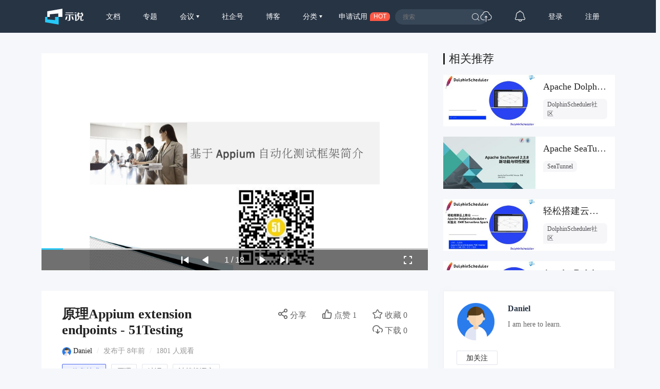

--- FILE ---
content_type: text/html; charset=UTF-8
request_url: https://www.slidestalk.com/web/v4/frontend/slides_get_tags
body_size: 199
content:
{"data":{"id":6182,"tags":[{"id":"5b8b74e5-47ac-4860-8f84-072b05b0d33e","keyname":"\u539f\u7406"},{"id":"5b8b74e6-4f70-4b4d-ae25-072b05b0d33e","keyname":"\u7f16\u8bd1"},{"id":"5b9b60dd-7cdc-4cad-a0a2-7accac138090","keyname":"\u8ba1\u7b97\u673a\u8bed\u8a00"}]},"status":0}

--- FILE ---
content_type: application/javascript
request_url: https://sslprod.oss-cn-shanghai.aliyuncs.com/assets/js/global.js?2026012112
body_size: 3931
content:
//对class的时间进行收集并进行格式化
function times_format(selector) {
    let item = $(selector);
    for (let i = 0; i < item.length; i++) {
        let time = item[i].dataset["key"];
        times = st_time_formatter(time);
        item[i].append(times);
    }
}
//时间格式化
function st_time_formatter(time) {
    var times = null;
    var timestamp = null;
    time = time.replace(/-/g, '/');
    timef = Date.parse(time);
    timestamp = (new Date()).valueOf();
    times = (timestamp - timef) / 1000;
    if (times < 60) {
        times = parseInt(times);
        return times + "秒前";
    } else {
        if (times < (60 * 60)) {
            times = Math.floor(times / 60);
            return times + "分钟前";
        } else {
            if (times < (60 * 60 * 24)) {
                times = Math.floor(times / 60 / 60);
                return times + "小时前";
            } else {
                if (times < (60 * 60 * 24 * 30)) {
                    times = Math.floor(times / 60 / 60 / 24);
                    return times + "天前";
                } else {
                    if (times < (60 * 60 * 24 * 30 * 12)) {
                        times = Math.floor(times / 60 / 60 / 24 / 30);
                        return times + "个月前";
                    } else {
                        if (times >= (60 * 60 * 24 * 30 * 12)) {
                            times = Math.floor(times / 60 / 60 / 24 / 30 / 12);
                            return times + "年前";
                        }
                    }
                }
            }
        }
    }
}
//检测是否为正确的邮箱
function checkEmail(email) {
    var myReg = /^[\.+a-zA-Z0-9_-]+@[a-zA-Z0-9-_.]+[a-zA-Z]{2,6}$/;
    return myReg.test(email);
}
//检测是否为手机号码
function checkTel(cellphone) {
    var myreg = /^[1][3,4,5,6,7,8,9][0-9]{9}$/;
    if (myreg.test(cellphone)) {
        return true;
    } else {
        return false;
    }
}
//清除前后空格
function setTrim(obs) {
    $(obs).val($(obs).val().trim());
}
//密码强度验证
//判断输入密码的类型  
function CharMode(iN) {
    if (iN >= 48 && iN <= 57) //数字  
        return 1;
    if (iN >= 65 && iN <= 90) //大写  
        return 2;
    if (iN >= 97 && iN <= 122) //小写  
        return 4;
    else
        return 8;
}
//bitTotal函数  
//计算密码模式  
function bitTotal(num) {
    modes = 0;
    for (i = 0; i < 4; i++) {
        if (num & 1) modes++;
        num >>>= 1;
    }
    return modes;
}
//返回强度级别
function checkStrong(sPW) {
    if (sPW.length < 6)
        return 0; //密码太短，不检测级别
    Modes = 0;
    for (i = 0; i < sPW.length; i++) {
        //密码模式
        Modes |= CharMode(sPW.charCodeAt(i));
    }

    return bitTotal(Modes);
}
//返回登录页面
function pop_login() {
    // login
    window.location.href = `/users/login?return_url=${location.pathname}`;
}

function setup_ping(timeout = 5 * 60 * 1000) {
    // we assume the user has logged already;
    let __global_ping_ajax = new AjaxAPI({ display_loading: false });

    setInterval(() => {
        console.log("keep alive");
        __global_ping_ajax.ping();
    }, timeout);
}

//联系我们
function submit_contact() {
    let name = $("input[name='data[contact][name]']").val();
    let company = $("input[name='data[contact][company]']").val();
    let title = $("input[name='data[contact][title]']").val();
    let cellphone = $("input[name='data[contact][cellphone]']").val();
    let email = $("input[name='data[contact][email]']").val();
    let wechat = $("input[name='data[contact][wechat]']").val();
    let demands = $("textarea[name='data[contact][demands]']").val();

    let go = true;
    if (name == "" || name.length > 24) {
        $("input[name='data[contact][name]']").addClass("is-invalid");
        $("input[name='data[contact][name]']").focus();
        go = false;
    }
    if (company == "") {
        $("input[name='data[contact][company]']").addClass("is-invalid");
        $("input[name='data[contact][company]']").focus();
        go = false;
    }
    if (title == "") {
        $("input[name='data[contact][title]']").addClass("is-invalid");
        $("input[name='data[contact][title]']").focus();
        go = false;
    }
    if (checkTel(cellphone) == false) {
        $("input[name='data[contact][cellphone]']").addClass("is-invalid");
        $("input[name='data[contact][cellphone]']").focus();
        go = false;
    }
    if (checkEmail(email) == false) {
        $("input[name='data[contact][email]']").addClass("is-invalid");
        $("input[name='data[contact][email]']").focus();
        go = false;
    }
    if (wechat == "") {
        $("input[name='data[contact][wechat]']").addClass("is-invalid");
        $("input[name='data[contact][wechat]']").focus();
        go = false;
    }
    if (demands == "") {
        $("textarea[name='data[contact][demands]']").addClass("is-invalid");
        $("textarea[name='data[contact][demands]']").focus();
        go = false;
    }
    if(!go) {
        return;
    }
    var array = {
        name: name,
        company: company,
        title: title,
        cellphone: cellphone,
        email: email,
        wechat: wechat,
        demands: demands
    };
    API.execUserContact(array, function(){
        // 成功
        $("#contact_modal").modal('hide');
        // 微信使用申请测试提交后禁用提交按钮防止重复提交
        $('.btn_contacus_ok').prop('disabled', true);
        // 提交成功后显示提示框
        // $("#contact_modal_success").modal('show');
        //提交成功后跳转提交成功页面
        location.href = "/users/use_apply_success"
    }, function(){
        // 错误
    }, function(){
        // $(".circle_wait").hide();
    })
}
// 搜索调整路径
function searchActionFn() {
    var keyword = $("#searchAction").val();
    if (keyword === ''){
        return;
    }
    window.location.href = "/slides/search/" + $("#searchAction").val();
}

// 搜索调整路径
function searchActionPadFn() {
    var keyword = $("#searchActionPad").val();
    if (keyword === '') {
        $("#fast-search").modal('hide');
    } else {
        window.location.href = "/slides/search/" + keyword;
    }
}

//对活动进行点赞
function addEventThumbUp(id, fuid) {
    API.execEventThumbUp(id, fuid);
}

//对文档收藏进行操作：添加 | 删除
function addSlidesFavorited(id, fuid) {
    if (!logged_state) {
        pop_login();
    }
    API.execSlidesFavorited(id, fuid);
}

//对文档进行点赞
function addSlidesThumbUp(id, fuid) {
    API.execSlidesThumbUp(id, fuid);
}
//对专题收藏进行操作：添加 | 删除
function addSerieskFavorited(id,fuid) {
    if (!logged_state) {
        pop_login();
    }
    API.execSeriesFavorited(id,fuid);
}  
//对专题进行点赞
function addSeriesThumbUp(id,fuid) {
    API.execSeriesThumbUp(id,fuid);
}
//对社企号进行操作：关注 | 取消关注
function addFavoritedUser(id) {
    if (!logged_state) {
        pop_login();
    }
    API.execFavoriteUserAdd(id);
}
// 对图片溢出进行处理，超过16：9的尺寸设置隐藏
function hideOverflowImage(selector){
    let item = $(selector);
    for (let i = 0; i < item.length; i++) {
        // let tmpWidth = $(item[i]).children('img').width();
        // let tmpHeight = tmpWidth * (9/16);
        // // 防止图片没有
        // if(tmpHeight === 0) {
        //     tmpHeight = $(item[i]).width() * (9/16);
        // }
        // $(item[i]).children('img').css({height: `${tmpHeight}px`});
        
        let tmpWidth = $(item[i]).width();
        let tmpHeight = tmpWidth * (9/16);
        $(item[i]).css({height: `${tmpHeight}px`});
    }
}

//分享到新浪
function shareToXl(title, url, picurl , iWidth, iHeight, iTop, iLeft) {
    var sharesinastring =
        'https://service.weibo.com/share/share.php?title=' + title + '&url=' + url + '&content=utf-8&sourceUrl=' + url + '&pic=' + picurl;
    window.open(sharesinastring, 'newwindow', 'height=' + iHeight + ',width=' + iWidth + ',top=' + iTop + ',left=' + iLeft);
}

//分享到qq空间
function shareToQqzone(title, url, picurl, iWidth, iHeight, iTop, iLeft) {
    var shareqqzonestring =
        'http://sns.qzone.qq.com/cgi-bin/qzshare/cgi_qzshare_onekey?summary=' + title + '&url=' + url + '&pics=' + picurl;
    window.open(shareqqzonestring, 'newwindow', 'height=' + iHeight + ',width=' + iWidth + ',top=' + iTop + ',left=' + iLeft);
}

//分享到qq
function shareToqq(title, url, picurl, iWidth, iHeight, iTop, iLeft) {
    var sharesinastring =
        'https://connect.qq.com/widget/shareqq/iframe_index.html?title=' + title + '&url=' + url + '&content=utf-8&sourceUrl=' + url;
    window.open(sharesinastring, 'newwindow', 'height=' + iHeight + ',width=' + iWidth + ',top=' + iTop + ',left=' + iLeft);
}

//分享到百度贴吧
function shareToTieba(title, url, picurl, iWidth, iHeight, iTop, iLeft) {
    var sharesinastring =
        'http://tieba.baidu.com/f/commit/share/openShareApi?title=' + title + '&url=' + url + '&content=utf-8&sourceUrl=' + url + '&pic=' + picurl;
    window.open(sharesinastring, 'newwindow', 'height=' + iHeight + ',width=' + iWidth + ',top=' + iTop + ',left=' + iLeft);
}

//对博客收藏进行操作：添加 | 删除
function addBlogsFavorited(id,fuid) {
    if (!logged_state) {
        pop_login();
    }
    API.execBlogsFavorited(id,fuid);
}
//对博客进行点赞
function addBlogsThumbUp(id,fuid) {
    API.execBlogsThumbUp(id,fuid);
}
//对博客进行点赞
function IncrShareCount(type_id, type,fuid) {
    API.IncrShareCount(type_id, type, fuid)
}

/** 主要用于游客报名后的系列处理 start */
var Cookie_Enroll_Ids = 'AutoEnrollIds';
var Cookie_Enroll_Tokens = 'AutoEnrollTokens';
// 将注册过的event_id写入cookie
function set_enroll_cookie(cname, cvalue){
    let d = new Date();
    d.setTime(d.getTime() + (365*24*60*60*1000));
    let expires = "expires="+d.toGMTString();
    let path = "path=/";
    let old_expires = get_enroll_cookie(cname);
    if (old_expires) {
        cvalue = old_expires+ ',' + cvalue;
    }
    document.cookie = cname+"="+cvalue+"; "+expires+"; "+path;
}
// 获取注册过的token信息
function get_enroll_cookie(cname){
    let name = cname + "=";
    let ca = document.cookie.split(';');
    for(let i=0; i<ca.length; i++) {
        let c = ca[i].trim();
        if (c.indexOf(name) == 0) {
            return c.substring(name.length, c.length);
        }
    }
    return null;
}
// 未登录用户进入直播间时判断其是否已经报名
// 如果已经报名，将token值追加，以判断用户信息
// 此操作只用于活动列表直接进入直播间的操作
// 优先通过token获取用户信息和预约信息，其次采用cookie里面的token信息
function intoWebinar(event_id){
    let tmp_url = '/w/' + event_id;
    if(get_enroll_cookie(Cookie_Enroll_Ids)){
        var event_ids = get_enroll_cookie(Cookie_Enroll_Ids).split(',');
        var event_tokens = get_enroll_cookie(Cookie_Enroll_Tokens).split(',');
        if(event_ids.indexOf(event_id) !== -1){
            tmp_url += '?t=' + event_tokens[event_ids.indexOf(event_id)];
        }
    }
    document.location.href = tmp_url;
}
/** 主要用于游客报名后的系列处理 end */
// 搜索功能
$(document).ready(function() {
    //启动时格式化页面时间
    times_format('.fmt_date_about');
    // 对图片溢出进行处理
    hideOverflowImage('.list-item-content');
    //获取用户未读信息
    API.fetchMessageUnreadCount();
    // 监听搜索框
    $("#searchAction").keyup(function(ev) {
        ev.keyCode === 13 && searchActionFn();
    });
    // 监听搜索框
    $("#searchActionPad").keyup(function(ev) {
        ev.keyCode === 13 && searchActionPadFn();
    });
   
    $("input[name='data[contact][name]']").click(function() {
        $("input[name='data[contact][name]']").removeClass("is-invalid");
    })
    $("input[name='data[contact][company]']").click(function() {
        $("input[name='data[contact][company]']").removeClass("is-invalid");
    })
    $("input[name='data[contact][title]']").click(function() {
        $("input[name='data[contact][title]']").removeClass("is-invalid");
    })
    $("input[name='data[contact][cellphone]']").click(function() {
        $("input[name='data[contact][cellphone]']").removeClass("is-invalid");
    })
    $("input[name='data[contact][email]']").click(function() {
        $("input[name='data[contact][email]']").removeClass("is-invalid");
    })
    $("input[name='data[contact][email]']").click(function() {
        $("input[name='data[contact][email]']").removeClass("is-invalid");
    })
    $("input[name='data[contact][wechat]']").click(function() {
        $("input[name='data[contact][wechat]']").removeClass("is-invalid");
    })

    //关闭弹出框
    // var $alDiv = $(".alert.alert-warn, .alert.alert-danger, .alert.alert-success");
    // if ($alDiv.length) {
    //     //$alDiv.css("top", "90px");
    //     $alDiv.css("opacity", "0.9");
    //     $alDiv.css("z-index", 999);
    //     setTimeout(function() {
    //         //$alDiv.remove();
    //     }, 1e4);
    // }
});
